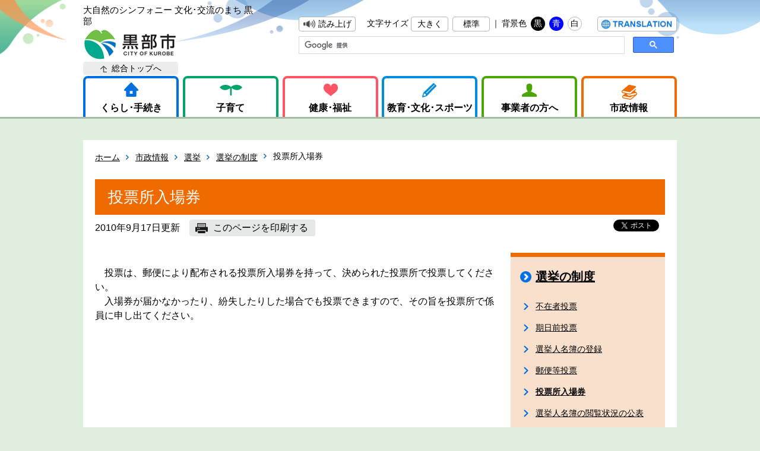

--- FILE ---
content_type: text/html; charset=utf-8
request_url: https://www.city.kurobe.toyama.jp/category/page.aspx?servno=1584
body_size: 39072
content:

<!DOCTYPE html>
<html lang="ja">
<head>
	<meta http-equiv="Content-Type" content="text/html; charset=UTF-8">
	<title>投票所入場券｜黒部市</title>
	<meta name="author" content="黒部市" />
	<meta name="keywords" content="黒部市" />
	<meta name="description" content="" />
	<link rel="shortcut icon" href="../favicon.ico">
	<link rel="stylesheet" type="text/css" href="../designs/common/css/category.css" />
	<link rel="stylesheet" type="text/css" href="../designs/common/css/base_add.css" />
	<link rel="stylesheet" type="text/css" href="../designs/common/css/library_add.css" />
	<link rel="stylesheet" type="text/css" href="../designs/external/css/autoicon.css" media="all" />
	<link rel="stylesheet" type="text/css" href="../designs/external/css/tableswitch.css" media="all" />
	<link rel="stylesheet" type="text/css" href="../designs/external/css/scroll-hint.css" media="all" />
	<script type="text/javascript" src="../designs/common/script/jquery-2.2.4.min.js"></script>
	<script type="text/javascript" src="../designs/common/script/kurobe.js"></script>
	<script type="text/javascript" src="../designs/external/script/jquery.cookie.js"></script>
	<script type="text/javascript" src="../designs/external/script/viewportswitch.js"></script>
	<script type="text/javascript" src="../designs/external/script/tableswitch.js"></script>
	<script type="text/javascript" src="../designs/external/script/scroll-hint.js"></script>
	<script type="text/javascript" src="../designs/external/script/fileSizeGetter.js"></script>
	
	<script type="text/javascript" src="//f1-as.readspeaker.com/script/10537/webReader/webReader.js?pids=wr&amp;forceAdapter=ioshtml5&amp;disable=translation,lookup"></script>
	
	<!-- Google tag (gtag.js) -->
	<script async src="https://www.googletagmanager.com/gtag/js?id=G-NLNFG3E47F"></script>
	<script>
	window.dataLayer = window.dataLayer || [];
	function gtag(){dataLayer.push(arguments);}
		gtag('js', new Date());
		gtag('config', 'G-NLNFG3E47F');
	</script>
	<!-- Global site tag (gtag.js) - Google Analytics -->
	<script async src="https://www.googletagmanager.com/gtag/js?id=UA-30708724-1"></script>
	<script>
		window.dataLayer = window.dataLayer || [];
		function gtag() { dataLayer.push(arguments); }
		gtag('js', new Date());

		gtag('config', 'UA-30708724-1', {
			'custom_map': {
	
				'dimension1': '担当課'
			}
	
			,
			'担当課': '1013010000：総務管理部　総務課'
		});

	</script>
	
</head>
<body>
	<!-- ヘッダ部 ==================================================== -->
	<header class="rs_skip">
		
		<div>
	
			<p>
				大自然のシンフォニー 文化･交流のまち 黒部<br>
				<a href="https://www.city.kurobe.toyama.jp/top.aspx"><img src="https://www.city.kurobe.toyama.jp/designs/common/image/logo_header.png" width="159" height="50" alt="黒部市" /></a>
			</p>
	
			<div id="skipLink" style="overflow:hidden;top:0;left:0;width:0;height:0;"><a href="#contents">本文へ移動する</a></div>
			<noscript>
				当サイトではjavascriptを使用しているページがございます。<br />
				お使いのブラウザでJavascriptの設定を無効にされている場合、正しく機能しない、もしくは正しく表示されないことがあります。<br />
				ご覧になる際にはブラウザ設定でJavaScriptを有効にしてください。
			</noscript>
			<div>
	
				<ul>
					<li id="readspeaker_button1" class="rs_skip">
						<a href="//app-as.readspeaker.com/cgi-bin/rsent?customerid=10537&amp;lang=ja_jp&amp;readid=contents&amp;url=" onclick="readpage(this.href, 'xp1'); return false;" class="rs_href" rel="nofollow" accesskey="L"><button id="voice">読み上げ</button></a>
					</li>
					<li>
						文字サイズ
						<button id="fontUp">大きく</button>
						<button id="fontDf">標準</button>｜
					</li>
					<li>
						背景色
						<button id="colorBk">黒</button>
						<button id="colorBl">青</button>
						<button id="colorWh">白</button>
					</li>
					<li><button id="translation" onclick="location.href='https://www.city.kurobe.toyama.jp/category/page.aspx?servno=3028'"><span>Translation</span></button></li>
				</ul>
	
				<script>
				  (function() {
					var cx = '016708449338769224519:de2mtcx03bs';
					var gcse = document.createElement('script');
					gcse.type = 'text/javascript';
					gcse.async = true;
					gcse.src = 'https://cse.google.com/cse.js?cx=' + cx;
					var s = document.getElementsByTagName('script')[0];
					s.parentNode.insertBefore(gcse, s);
				  })();
				</script>
				<gcse:searchbox-only></gcse:searchbox-only>
		
			</div>
		</div>

		
		<!-- グローバルメニュー -->
		<nav>
			<ul>
				<li>
					<a href="https://www.city.kurobe.toyama.jp/topGuide.aspx">くらし･手続き</a>
					
					<div>
						<div>

							<ul class="mLv1">
	
								<li><a href="https://www.city.kurobe.toyama.jp/category/menu.aspx?ctgcd=3" target="_top">届出・証明</a></li>
	
								<li><a href="https://www.city.kurobe.toyama.jp/category/menu.aspx?ctgcd=9" target="_top">税金</a></li>
	
								<li><a href="https://www.city.kurobe.toyama.jp/category/menu.aspx?ctgcd=19" target="_top">保険・年金</a></li>
	
								<li><a href="https://www.city.kurobe.toyama.jp/category/menu.aspx?ctgcd=25" target="_top">安全・消防・防災</a></li>
	
								<li><a href="https://www.city.kurobe.toyama.jp/category/menu.aspx?ctgcd=29" target="_top">上下水道</a></li>
	
								<li><a href="https://www.city.kurobe.toyama.jp/category/menu.aspx?ctgcd=32" target="_top">まちづくり</a></li>
	
								<li><a href="https://www.city.kurobe.toyama.jp/category/menu.aspx?ctgcd=43" target="_top">移住・定住</a></li>
	
								<li><a href="https://www.city.kurobe.toyama.jp/category/menu.aspx?ctgcd=48" target="_top">ごみ・環境</a></li>
	
								<li><a href="https://www.city.kurobe.toyama.jp/category/menu.aspx?ctgcd=52" target="_top">相談</a></li>
	
							</ul>
	

							
							<ul>
	
								<li><a href="https://www.city.kurobe.toyama.jp/category/menu.aspx?ctgcd=223" target="_top">混雑状況</a></li>
	
								<li><a href="https://www.city.kurobe.toyama.jp/category/menu.aspx?ctgcd=4" target="_top">戸籍の届出</a></li>
	
								<li><a href="https://www.city.kurobe.toyama.jp/category/menu.aspx?ctgcd=5" target="_top">住民登録</a></li>
	
								<li><a href="https://www.city.kurobe.toyama.jp/category/menu.aspx?ctgcd=6" target="_top">印鑑登録</a></li>
	
								<li><a href="https://www.city.kurobe.toyama.jp/category/menu.aspx?ctgcd=7" target="_top">外国人登録</a></li>
	
								<li><a href="https://www.city.kurobe.toyama.jp/category/menu.aspx?ctgcd=8" target="_top">証明書の発行</a></li>
	
								<li><a href="https://www.city.kurobe.toyama.jp/category/menu.aspx?ctgcd=224" target="_top">マイナンバー</a></li>
	
								<li><a href="https://www.city.kurobe.toyama.jp/category/menu.aspx?ctgcd=191" target="_top">ケーブルテレビ</a></li>
	
							</ul>
	

	
							
							<ul>
	
								<li><a href="https://www.city.kurobe.toyama.jp/category/menu.aspx?ctgcd=10" target="_top">個人住民税</a></li>
	
								<li><a href="https://www.city.kurobe.toyama.jp/category/menu.aspx?ctgcd=11" target="_top">固定資産税</a></li>
	
								<li><a href="https://www.city.kurobe.toyama.jp/category/menu.aspx?ctgcd=14" target="_top">法人市民税</a></li>
	
								<li><a href="https://www.city.kurobe.toyama.jp/category/menu.aspx?ctgcd=12" target="_top">軽自動車税</a></li>
	
								<li><a href="https://www.city.kurobe.toyama.jp/category/menu.aspx?ctgcd=13" target="_top">国民健康保険税</a></li>
	
								<li><a href="https://www.city.kurobe.toyama.jp/category/menu.aspx?ctgcd=15" target="_top">納税と証明</a></li>
	
								<li><a href="https://www.city.kurobe.toyama.jp/category/menu.aspx?ctgcd=16" target="_top">税の種類</a></li>
	
								<li><a href="https://www.city.kurobe.toyama.jp/category/menu.aspx?ctgcd=17" target="_top">ふるさと納税</a></li>
	
								<li><a href="https://www.city.kurobe.toyama.jp/category/menu.aspx?ctgcd=18" target="_top">eLTAX</a></li>
	
							</ul>
	

	
							
							<ul>
	
								<li><a href="https://www.city.kurobe.toyama.jp/category/menu.aspx?ctgcd=20" target="_top">国民健康保険</a></li>
	
								<li><a href="https://www.city.kurobe.toyama.jp/category/menu.aspx?ctgcd=21" target="_top">後期高齢者医療制度</a></li>
	
								<li><a href="https://www.city.kurobe.toyama.jp/category/menu.aspx?ctgcd=22" target="_top">福祉医療</a></li>
	
								<li><a href="https://www.city.kurobe.toyama.jp/category/menu.aspx?ctgcd=23" target="_top">国民年金</a></li>
	
								<li><a href="https://www.city.kurobe.toyama.jp/category/menu.aspx?ctgcd=24" target="_top">農業者年金</a></li>
	
							</ul>
	

	
							
							<ul>
	
								<li><a href="https://www.city.kurobe.toyama.jp/category/menu.aspx?ctgcd=26" target="_top">交通安全・防犯</a></li>
	
								<li><a href="https://www.city.kurobe.toyama.jp/category/menu.aspx?ctgcd=27" target="_top">火災予防</a></li>
	
								<li><a href="https://www.city.kurobe.toyama.jp/category/menu.aspx?ctgcd=28" target="_top">防災関連</a></li>
	
							</ul>
	

	
							
							<ul>
	
								<li><a href="https://www.city.kurobe.toyama.jp/category/menu.aspx?ctgcd=30" target="_top">水道</a></li>
	
								<li><a href="https://www.city.kurobe.toyama.jp/category/menu.aspx?ctgcd=31" target="_top">下水道</a></li>
	
							</ul>
	

	
							
							<ul>
	
								<li><a href="https://www.city.kurobe.toyama.jp/category/menu.aspx?ctgcd=33" target="_top">都市計画</a></li>
	
								<li><a href="https://www.city.kurobe.toyama.jp/category/menu.aspx?ctgcd=34" target="_top">都市開発</a></li>
	
								<li><a href="https://www.city.kurobe.toyama.jp/category/menu.aspx?ctgcd=35" target="_top">住宅</a></li>
	
								<li><a href="https://www.city.kurobe.toyama.jp/category/menu.aspx?ctgcd=36" target="_top">空き家</a></li>
	
								<li><a href="https://www.city.kurobe.toyama.jp/category/menu.aspx?ctgcd=37" target="_top">市営住宅・駐車場・墓地</a></li>
	
								<li><a href="https://www.city.kurobe.toyama.jp/category/menu.aspx?ctgcd=230" target="_top">納骨堂</a></li>
	
								<li><a href="https://www.city.kurobe.toyama.jp/category/menu.aspx?ctgcd=38" target="_top">公園</a></li>
	
								<li><a href="https://www.city.kurobe.toyama.jp/category/menu.aspx?ctgcd=39" target="_top">道路・河川</a></li>
	
								<li><a href="https://www.city.kurobe.toyama.jp/category/menu.aspx?ctgcd=40" target="_top">公共交通のご案内</a></li>
	
								<li><a href="https://www.city.kurobe.toyama.jp/category/menu.aspx?ctgcd=41" target="_top">振興会・町内会・地縁団体</a></li>
	
								<li><a href="https://www.city.kurobe.toyama.jp/category/menu.aspx?ctgcd=42" target="_top">協働のまちづくり</a></li>
	
								<li><a href="https://www.city.kurobe.toyama.jp/category/menu.aspx?ctgcd=221" target="_top">男女共同参画</a></li>
	
							</ul>
	

	
							
							<ul>
	
								<li><a href="https://www.city.kurobe.toyama.jp/category/menu.aspx?ctgcd=44" target="_top">空き家情報バンク</a></li>
	
								<li><a href="https://www.city.kurobe.toyama.jp/category/menu.aspx?ctgcd=45" target="_top">補助金</a></li>
	
								<li><a href="https://www.city.kurobe.toyama.jp/category/menu.aspx?ctgcd=46" target="_top">定住・半定住</a></li>
	
								<li><a href="https://www.city.kurobe.toyama.jp/category/menu.aspx?ctgcd=47" target="_top">サポート事業</a></li>
	
							</ul>
	

	
							
							<ul>
	
								<li><a href="https://www.city.kurobe.toyama.jp/category/menu.aspx?ctgcd=49" target="_top">ごみ</a></li>
	
								<li><a href="https://www.city.kurobe.toyama.jp/category/menu.aspx?ctgcd=50" target="_top">環境</a></li>
	
								<li><a href="https://www.city.kurobe.toyama.jp/category/menu.aspx?ctgcd=51" target="_top">衛生</a></li>
	
							</ul>
	

	
							
							<ul>
	
								<li><a href="https://www.city.kurobe.toyama.jp/category/menu.aspx?ctgcd=53" target="_top">各種相談</a></li>
	
							</ul>
	

	
						</div>
					</div>
				</li>
				<li>
					<a href="https://www.city.kurobe.toyama.jp/child/">子育て</a>
					
					<div>
						<div>

							<ul class="mLv1">
	
								<li><a href="https://www.city.kurobe.toyama.jp/category/menu.aspx?ctgcd=201" target="_top">子育てガイド</a></li>
	
								<li><a href="https://www.city.kurobe.toyama.jp/category/menu.aspx?ctgcd=202" target="_top">子育て支援情報</a></li>
	
							</ul>
	

							
							<ul>
	
								<li><a href="https://www.city.kurobe.toyama.jp/category/menu.aspx?ctgcd=203" target="_top">妊娠がわかったら</a></li>
	
								<li><a href="https://www.city.kurobe.toyama.jp/category/menu.aspx?ctgcd=204" target="_top">赤ちゃんが生まれたら</a></li>
	
								<li><a href="https://www.city.kurobe.toyama.jp/category/menu.aspx?ctgcd=205" target="_top">お子さんと出かけよう</a></li>
	
								<li><a href="https://www.city.kurobe.toyama.jp/category/menu.aspx?ctgcd=206" target="_top">お子さんを預けたい時</a></li>
	
								<li><a href="https://www.city.kurobe.toyama.jp/category/menu.aspx?ctgcd=207" target="_top">保育所・幼稚園</a></li>
	
								<li><a href="https://www.city.kurobe.toyama.jp/category/menu.aspx?ctgcd=208" target="_top">小学校・中学校</a></li>
	
								<li><a href="https://www.city.kurobe.toyama.jp/category/menu.aspx?ctgcd=209" target="_top">子育てに悩んだら</a></li>
	
								<li><a href="https://www.city.kurobe.toyama.jp/category/menu.aspx?ctgcd=210" target="_top">急な事故・病気の時</a></li>
	
							</ul>
	

	
							
							<ul>
	
								<li><a href="https://www.city.kurobe.toyama.jp/category/menu.aspx?ctgcd=211" target="_top">赤ちゃんがほしい人のために</a></li>
	
								<li><a href="https://www.city.kurobe.toyama.jp/category/menu.aspx?ctgcd=212" target="_top">お子さんの健診・予防接種</a></li>
	
								<li><a href="https://www.city.kurobe.toyama.jp/category/menu.aspx?ctgcd=213" target="_top">三世代同居近居・孫守り</a></li>
	
								<li><a href="https://www.city.kurobe.toyama.jp/category/menu.aspx?ctgcd=214" target="_top">子育て支援の手当制度・計画</a></li>
	
								<li><a href="https://www.city.kurobe.toyama.jp/category/menu.aspx?ctgcd=215" target="_top">ひとり親家庭への支援</a></li>
	
								<li><a href="https://www.city.kurobe.toyama.jp/category/menu.aspx?ctgcd=216" target="_top">病気や障がいがあるお子さんへの支援</a></li>
	
							</ul>
	

	
						</div>
					</div>
				</li>
				<li>
					<a href="https://www.city.kurobe.toyama.jp/topHealth.aspx">健康･福祉</a>
					
					<div>
						<div>

							<ul class="mLv1">
	
								<li><a href="https://www.city.kurobe.toyama.jp/category/menu.aspx?ctgcd=66" target="_top">福祉</a></li>
	
								<li><a href="https://www.city.kurobe.toyama.jp/category/menu.aspx?ctgcd=70" target="_top">健康・医療</a></li>
	
							</ul>
	

							
							<ul>
	
								<li><a href="https://www.city.kurobe.toyama.jp/category/menu.aspx?ctgcd=67" target="_top">障害者の福祉</a></li>
	
								<li><a href="https://www.city.kurobe.toyama.jp/category/menu.aspx?ctgcd=68" target="_top">高齢者の福祉</a></li>
	
								<li><a href="https://www.city.kurobe.toyama.jp/category/menu.aspx?ctgcd=69" target="_top">生活保護</a></li>
	
								<li><a href="https://www.city.kurobe.toyama.jp/category/menu.aspx?ctgcd=184" target="_top">戦没者のご遺族に関して</a></li>
	
								<li><a href="https://www.city.kurobe.toyama.jp/category/menu.aspx?ctgcd=222" target="_top">介護人材・福祉事業所への支援</a></li>
	
							</ul>
	

	
							
							<ul>
	
								<li><a href="https://www.city.kurobe.toyama.jp/category/menu.aspx?ctgcd=71" target="_top">母子保健</a></li>
	
								<li><a href="https://www.city.kurobe.toyama.jp/category/menu.aspx?ctgcd=72" target="_top">健康管理</a></li>
	
								<li><a href="https://www.city.kurobe.toyama.jp/category/menu.aspx?ctgcd=231" target="_top">予防接種と感染症</a></li>
	
								<li><a href="https://www.city.kurobe.toyama.jp/category/menu.aspx?ctgcd=73" target="_top">市民病院</a></li>
	
							</ul>
	

	
						</div>
					</div>
				</li>
				<li>
					<a href="https://www.city.kurobe.toyama.jp/topEducation.aspx">教育･文化･スポーツ</a>
					
					<div>
						<div>

							<ul class="mLv1">
	
								<li><a href="https://www.city.kurobe.toyama.jp/category/menu.aspx?ctgcd=75" target="_top">教育</a></li>
	
								<li><a href="https://www.city.kurobe.toyama.jp/category/menu.aspx?ctgcd=79" target="_top">文化</a></li>
	
								<li><a href="https://www.city.kurobe.toyama.jp/category/menu.aspx?ctgcd=87" target="_top">スポーツ</a></li>
	
							</ul>
	

							
							<ul>
	
								<li><a href="https://www.city.kurobe.toyama.jp/category/menu.aspx?ctgcd=76" target="_top">学校教育</a></li>
	
								<li><a href="https://www.city.kurobe.toyama.jp/category/menu.aspx?ctgcd=185" target="_top">給食</a></li>
	
								<li><a href="https://www.city.kurobe.toyama.jp/category/menu.aspx?ctgcd=77" target="_top">放課後児童クラブ</a></li>
	
								<li><a href="https://www.city.kurobe.toyama.jp/category/menu.aspx?ctgcd=78" target="_top">生涯学習</a></li>
	
								<li><a href="https://www.city.kurobe.toyama.jp/category/menu.aspx?ctgcd=186" target="_top">食育</a></li>
	
							</ul>
	

	
							
							<ul>
	
								<li><a href="https://www.city.kurobe.toyama.jp/category/menu.aspx?ctgcd=80" target="_top">公民館</a></li>
	
								<li><a href="https://www.city.kurobe.toyama.jp/category/menu.aspx?ctgcd=81" target="_top">図書館</a></li>
	
								<li><a href="https://www.city.kurobe.toyama.jp/category/menu.aspx?ctgcd=82" target="_top">美術館・科学館</a></li>
	
								<li><a href="https://www.city.kurobe.toyama.jp/category/menu.aspx?ctgcd=83" target="_top">国際交流</a></li>
	
								<li><a href="https://www.city.kurobe.toyama.jp/category/menu.aspx?ctgcd=84" target="_top">女性・青少年</a></li>
	
								<li><a href="https://www.city.kurobe.toyama.jp/category/menu.aspx?ctgcd=85" target="_top">芸術・文化</a></li>
	
								<li><a href="https://www.city.kurobe.toyama.jp/category/page.aspx?servno=5253" target="_blank">姉妹・友好都市</a></li>
	
							</ul>
	

	
							
							<ul>
	
								<li><a href="https://www.city.kurobe.toyama.jp/category/menu.aspx?ctgcd=88" target="_top">スポーツ</a></li>
	
								<li><a href="https://www.city.kurobe.toyama.jp/category/menu.aspx?ctgcd=219" target="_top">オリンピック・パラリンピック</a></li>
	
							</ul>
	

	
						</div>
					</div>
				</li>
				<li>
					<a href="https://www.city.kurobe.toyama.jp/topBiz.aspx">事業者の方へ</a>
					
					<div>
						<div>

							<ul class="mLv1">
	
								<li><a href="https://www.city.kurobe.toyama.jp/category/menu.aspx?ctgcd=90" target="_top">入札・契約</a></li>
	
								<li><a href="https://www.city.kurobe.toyama.jp/category/menu.aspx?ctgcd=96" target="_top">企業立地</a></li>
	
								<li><a href="https://www.city.kurobe.toyama.jp/category/menu.aspx?ctgcd=99" target="_top">税金</a></li>
	
								<li><a href="https://www.city.kurobe.toyama.jp/category/menu.aspx?ctgcd=109" target="_top">まちづくり</a></li>
	
								<li><a href="https://www.city.kurobe.toyama.jp/category/menu.aspx?ctgcd=121" target="_top">産業・しごと</a></li>
	
								<li><a href="https://www.city.kurobe.toyama.jp/category/menu.aspx?ctgcd=131" target="_top">指定管理者</a></li>
	
								<li><a href="https://www.city.kurobe.toyama.jp/category/menu.aspx?ctgcd=133" target="_top">広告募集</a></li>
	
							</ul>
	

							
							<ul>
	
								<li><a href="https://www.city.kurobe.toyama.jp/category/menu.aspx?ctgcd=91" target="_top">トピックス</a></li>
	
								<li><a href="https://www.city.kurobe.toyama.jp/category/menu.aspx?ctgcd=92" target="_top">入札予定</a></li>
	
								<li><a href="https://www.city.kurobe.toyama.jp/category/menu.aspx?ctgcd=93" target="_top">入札結果</a></li>
	
								<li><a href="https://www.city.kurobe.toyama.jp/category/menu.aspx?ctgcd=94" target="_top">入札参加資格申請</a></li>
	
								<li><a href="https://www.city.kurobe.toyama.jp/category/menu.aspx?ctgcd=95" target="_top">入札関係法令・様式</a></li>
	
								<li><a href="https://www.city.kurobe.toyama.jp/category/menu.aspx?ctgcd=187" target="_top">請求書</a></li>
	
							</ul>
	

	
							
							<ul>
	
								<li><a href="https://www.city.kurobe.toyama.jp/category/menu.aspx?ctgcd=97" target="_top">企業団地</a></li>
	
								<li><a href="https://www.city.kurobe.toyama.jp/category/menu.aspx?ctgcd=98" target="_top">優遇制度</a></li>
	
							</ul>
	

	
							
							<ul>
	
								<li><a href="https://www.city.kurobe.toyama.jp/category/menu.aspx?ctgcd=100" target="_top">住民税</a></li>
	
								<li><a href="https://www.city.kurobe.toyama.jp/category/menu.aspx?ctgcd=101" target="_top">固定資産税</a></li>
	
								<li><a href="https://www.city.kurobe.toyama.jp/category/menu.aspx?ctgcd=102" target="_top">軽自動車税</a></li>
	
								<li><a href="https://www.city.kurobe.toyama.jp/category/menu.aspx?ctgcd=103" target="_top">国民健康保険税</a></li>
	
								<li><a href="https://www.city.kurobe.toyama.jp/category/menu.aspx?ctgcd=104" target="_top">法人市民税</a></li>
	
								<li><a href="https://www.city.kurobe.toyama.jp/category/menu.aspx?ctgcd=105" target="_top">納税と証明</a></li>
	
								<li><a href="https://www.city.kurobe.toyama.jp/category/menu.aspx?ctgcd=106" target="_top">税の種類</a></li>
	
								<li><a href="https://www.city.kurobe.toyama.jp/category/menu.aspx?ctgcd=107" target="_top">ふるさと納税</a></li>
	
								<li><a href="https://www.city.kurobe.toyama.jp/category/menu.aspx?ctgcd=108" target="_top">eLTAX</a></li>
	
							</ul>
	

	
							
							<ul>
	
								<li><a href="https://www.city.kurobe.toyama.jp/category/menu.aspx?ctgcd=110" target="_top">都市計画</a></li>
	
								<li><a href="https://www.city.kurobe.toyama.jp/category/menu.aspx?ctgcd=111" target="_top">都市開発</a></li>
	
								<li><a href="https://www.city.kurobe.toyama.jp/category/menu.aspx?ctgcd=112" target="_top">住宅</a></li>
	
								<li><a href="https://www.city.kurobe.toyama.jp/category/menu.aspx?ctgcd=113" target="_top">空き家</a></li>
	
								<li><a href="https://www.city.kurobe.toyama.jp/category/menu.aspx?ctgcd=114" target="_top">市営住宅・駐車場・墓地</a></li>
	
								<li><a href="https://www.city.kurobe.toyama.jp/category/menu.aspx?ctgcd=115" target="_top">公園</a></li>
	
								<li><a href="https://www.city.kurobe.toyama.jp/category/menu.aspx?ctgcd=116" target="_top">定住・半定住</a></li>
	
								<li><a href="https://www.city.kurobe.toyama.jp/category/menu.aspx?ctgcd=117" target="_top">道路・河川</a></li>
	
								<li><a href="https://www.city.kurobe.toyama.jp/category/menu.aspx?ctgcd=118" target="_top">公共交通のご案内</a></li>
	
								<li><a href="https://www.city.kurobe.toyama.jp/category/menu.aspx?ctgcd=119" target="_top">振興会・町内会・地縁団体</a></li>
	
								<li><a href="https://www.city.kurobe.toyama.jp/category/menu.aspx?ctgcd=120" target="_top">協働のまちづくり</a></li>
	
							</ul>
	

	
							
							<ul>
	
								<li><a href="https://www.city.kurobe.toyama.jp/category/menu.aspx?ctgcd=122" target="_top">農業</a></li>
	
								<li><a href="https://www.city.kurobe.toyama.jp/category/menu.aspx?ctgcd=123" target="_top">林業</a></li>
	
								<li><a href="https://www.city.kurobe.toyama.jp/category/menu.aspx?ctgcd=188" target="_top">土地改良</a></li>
	
								<li><a href="https://www.city.kurobe.toyama.jp/category/menu.aspx?ctgcd=189" target="_top">鳥獣被害対策</a></li>
	
								<li><a href="https://www.city.kurobe.toyama.jp/category/menu.aspx?ctgcd=124" target="_top">農友会</a></li>
	
								<li><a href="https://www.city.kurobe.toyama.jp/category/menu.aspx?ctgcd=125" target="_top">農業委員会</a></li>
	
								<li><a href="https://www.city.kurobe.toyama.jp/category/menu.aspx?ctgcd=126" target="_top">黒部の産品</a></li>
	
								<li><a href="https://www.city.kurobe.toyama.jp/category/menu.aspx?ctgcd=127" target="_top">くろべを体感しよう</a></li>
	
								<li><a href="https://www.city.kurobe.toyama.jp/category/menu.aspx?ctgcd=128" target="_top">水産業</a></li>
	
								<li><a href="https://www.city.kurobe.toyama.jp/category/menu.aspx?ctgcd=129" target="_top">商工業</a></li>
	
								<li><a href="https://www.city.kurobe.toyama.jp/category/menu.aspx?ctgcd=130" target="_top">労働・雇用</a></li>
	
							</ul>
	

	
							
							<ul>
	
								<li><a href="https://www.city.kurobe.toyama.jp/category/menu.aspx?ctgcd=132" target="_top">指定管理者</a></li>
	
							</ul>
	

	
							
							<ul>
	
								<li><a href="https://www.city.kurobe.toyama.jp/category/menu.aspx?ctgcd=134" target="_top">広告募集</a></li>
	
							</ul>
	

	
						</div>
					</div>
				</li>
				<li>
					<a href="https://www.city.kurobe.toyama.jp/topCity.aspx">市政情報</a>
					
					<div>
						<div>

							<ul class="mLv1">
	
								<li><a href="https://www.city.kurobe.toyama.jp/category/menu.aspx?ctgcd=136" target="_top">市の方針・計画</a></li>
	
								<li><a href="https://www.city.kurobe.toyama.jp/category/menu.aspx?ctgcd=139" target="_top">市の動き</a></li>
	
								<li><a href="https://www.city.kurobe.toyama.jp/category/menu.aspx?ctgcd=142" target="_top">市の条例・規則</a></li>
	
								<li><a href="https://www.city.kurobe.toyama.jp/category/menu.aspx?ctgcd=144" target="_top">市の財政</a></li>
	
								<li><a href="https://www.city.kurobe.toyama.jp/category/menu.aspx?ctgcd=149" target="_top">各種市政情報</a></li>
	
								<li><a href="https://www.city.kurobe.toyama.jp/category/menu.aspx?ctgcd=153" target="_top">選挙</a></li>
	
								<li><a href="https://www.city.kurobe.toyama.jp/category/menu.aspx?ctgcd=156" target="_top">市長の部屋</a></li>
	
								<li><a href="https://www.city.kurobe.toyama.jp/topCouncil.aspx" target="_top">市議会</a></li>
	
								<li><a href="https://www.city.kurobe.toyama.jp/category/menu.aspx?ctgcd=169" target="_top">市役所のご案内</a></li>
	
							</ul>
	

							
							<ul>
	
								<li><a href="https://www.city.kurobe.toyama.jp/category/menu.aspx?ctgcd=137" target="_top">方針</a></li>
	
								<li><a href="https://www.city.kurobe.toyama.jp/category/menu.aspx?ctgcd=138" target="_top">計画</a></li>
	
								<li><a href="https://www.city.kurobe.toyama.jp/category/menu.aspx?ctgcd=233" target="_top">宣言</a></li>
	
							</ul>
	

	
							
							<ul>
	
								<li><a href="https://www.city.kurobe.toyama.jp/category/menu.aspx?ctgcd=141" target="_top">市民病院増改築</a></li>
	
								<li><a href="https://www.city.kurobe.toyama.jp/category/menu.aspx?ctgcd=192" target="_top">行政改革</a></li>
	
							</ul>
	

	
							
							<ul>
	
								<li><a href="http://www1.g-reiki.net/kurobe/reiki_menu.html" target="_blank">市の条例・規則</a></li>
	
							</ul>
	

	
							
							<ul>
	
								<li><a href="https://www.city.kurobe.toyama.jp/category/menu.aspx?ctgcd=145" target="_top">財政情報</a></li>
	
								<li><a href="https://www.city.kurobe.toyama.jp/category/menu.aspx?ctgcd=146" target="_top">管財情報</a></li>
	
								<li><a href="https://www.city.kurobe.toyama.jp/category/menu.aspx?ctgcd=148" target="_top">財政健全化</a></li>
	
							</ul>
	

	
							
							<ul>
	
								<li><a href="https://www.city.kurobe.toyama.jp/category/menu.aspx?ctgcd=150" target="_top">市の紹介</a></li>
	
								<li><a href="https://www.city.kurobe.toyama.jp/category/menu.aspx?ctgcd=228" target="_top">黒部市未来会議</a></li>
	
								<li><a href="https://www.city.kurobe.toyama.jp/category/menu.aspx?ctgcd=193" target="_top">郷里会</a></li>
	
								<li><a href="https://www.city.kurobe.toyama.jp/category/menu.aspx?ctgcd=197" target="_top">オープンデータ</a></li>
	
							</ul>
	

	
							
							<ul>
	
								<li><a href="https://www.city.kurobe.toyama.jp/category/menu.aspx?ctgcd=155" target="_top">選挙の制度</a></li>
	
								<li><a href="https://www.city.kurobe.toyama.jp/category/menu.aspx?ctgcd=225" target="_top">選挙の種類</a></li>
	
								<li><a href="https://www.city.kurobe.toyama.jp/category/menu.aspx?ctgcd=226" target="_top">過去の選挙結果</a></li>
	
								<li><a href="https://www.city.kurobe.toyama.jp/category/menu.aspx?ctgcd=227" target="_top">直近の選挙</a></li>
	
							</ul>
	

	
							
							<ul>
	
								<li><a href="https://www.city.kurobe.toyama.jp/category/menu.aspx?ctgcd=157" target="_top">市長・副市長の日程</a></li>
	
								<li><a href="https://www.city.kurobe.toyama.jp/category/menu.aspx?ctgcd=159" target="_top">市長交際費</a></li>
	
								<li><a href="https://www.city.kurobe.toyama.jp/category/menu.aspx?ctgcd=229" target="_top">市長記者会見</a></li>
	
								<li><a href="https://www.city.kurobe.toyama.jp/category/menu.aspx?ctgcd=158" target="_top">市長フォトギャラリー</a></li>
	
								<li><a href="https://www.city.kurobe.toyama.jp/category/menu.aspx?ctgcd=161" target="_top">市長プロフィール</a></li>
	
							</ul>
	

	
							
							<ul>
	
								<li><a href="https://www.city.kurobe.toyama.jp/category/menu.aspx?ctgcd=163" target="_top">議会の役割と仕組み</a></li>
	
								<li><a href="https://www.city.kurobe.toyama.jp/category/menu.aspx?ctgcd=164" target="_top">議会</a></li>
	
								<li><a href="https://www.city.kurobe.toyama.jp/category/menu.aspx?ctgcd=165" target="_top">議会改革</a></li>
	
								<li><a href="https://www.city.kurobe.toyama.jp/category/menu.aspx?ctgcd=166" target="_top">議員紹介</a></li>
	
								<li><a href="https://www.city.kurobe.toyama.jp/category/menu.aspx?ctgcd=167" target="_top">映像配信</a></li>
	
								<li><a href="https://www.city.kurobe.toyama.jp/category/menu.aspx?ctgcd=168" target="_top">情報公開</a></li>
	
								<li><a href="https://www.city.kurobe.toyama.jp/category/menu.aspx?ctgcd=194" target="_top">請願・陳情</a></li>
	
								<li><a href="https://www.city.kurobe.toyama.jp/category/menu.aspx?ctgcd=195" target="_top">傍聴のご案内</a></li>
	
								<li><a href="https://www.city.kurobe.toyama.jp/category/menu.aspx?ctgcd=196" target="_top">行政視察のご案内</a></li>
	
							</ul>
	

	
							
							<ul>
	
								<li><a href="https://www.city.kurobe.toyama.jp/category/menu.aspx?ctgcd=170" target="_top">庁舎案内</a></li>
	
								<li><a href="https://www.city.kurobe.toyama.jp/category/menu.aspx?ctgcd=171" target="_top">公共施設一覧</a></li>
	
								<li><a href="https://www.city.kurobe.toyama.jp/category/menu.aspx?ctgcd=172" target="_top">各課一覧</a></li>
	
							</ul>
	

	
						</div>
					</div>
				</li>
			</ul>
		</nav>
	</header>
	
<div id="xp1" class="rs_preserve rs_skip rs_splitbutton rs_addtools rs_exp" style="width:1000px;margin:0 auto;margin-top:20px;"></div>
	<!-- ヘッダ部（ここまで） ========================================== -->
	<!-- コンテンツ部 ================================================= -->
	<article>
		<div id="contents" class="cat6">
			<!-- パンくず -->
			
			<nav id="breadCrumb">
				<ul id="navi_ulPath">
				<li><a href="https://www.city.kurobe.toyama.jp/top.aspx">ホーム</a></li>
				<li><a href="https://www.city.kurobe.toyama.jp/topCity.aspx">市政情報</a></li>
				<li><a href="https://www.city.kurobe.toyama.jp/category/menu.aspx?ctgcd=153">選挙</a></li>
				<li><a href="https://www.city.kurobe.toyama.jp/category/menu.aspx?ctgcd=155">選挙の制度</a></li>
				<li>投票所入場券</li>
			</ul>
			</nav>
			<!-- タイトル -->
			<h1 id="lblTitle">投票所入場券</h1>
			<div id="topBox">
				<p id="upDatetime">
					<!-- 更新日 -->
					<span id="lblUdate">2010年9月17日更新</span>
					<button id="pagePrint" onClick="window.print();return false;">このページを印刷する</button>
				</p>
				<!-- SNSシェアボタン -->
				
<div class="share">
	
	<style type="text/css">
	<!--
		.share {
			float: right;
			margin-left: 10px;
			margin-right: 10px;
			overflow: hidden;
		}
		.share .facebook {
			display: inline-block;
			line-height: 1;
		}
		.share .twitter {
			display: inline-block;
		}
		/* 201712 facebookボタンが上にずれるのを調整 */
		.fb_iframe_widget > span {
			vertical-align: baseline !important;
		}
	-->
	</style>

	<div class="facebook">
		<div id="fb-root"></div>
		<script>(function (d, s, id) {
			var js, fjs = d.getElementsByTagName(s)[0];
			if (d.getElementById(id)) return;
			js = d.createElement(s); js.id = id;
			js.src = "//connect.facebook.net/ja_JP/sdk.js#xfbml=1&version=v2.8";
			fjs.parentNode.insertBefore(js, fjs);
		}(document, 'script', 'facebook-jssdk'));</script>
		<div class="fb-share-button" data-href="https://www.city.kurobe.toyama.jp/category/page.aspx?servno=1584" data-layout="button" data-size="small" data-mobile-iframe="true">
			<a class="fb-xfbml-parse-ignore" target="_blank" href="https://www.facebook.com/sharer/sharer.php?u=https://www.city.kurobe.toyama.jp/category/page.aspx?servno=1584&amp;src=sdkpreparse">シェア</a>
		</div>
	</div>
	
	<div class="twitter">
		<a href="https://twitter.com/share" class="twitter-share-button" data-show-count="false" data-lang="ja">ツイート</a><script async src="//platform.twitter.com/widgets.js" charset="utf-8"></script>
	</div>
	
</div>
<div style="clear: both;"></div>
			</div>
			<!-- 左列 ======================================================== -->
			<section class="output_area">

				<!-- 本文 -->
				<label id="lblCont"><P>　投票は、郵便により配布される投票所入場券を持って、決められた投票所で投票してください。<BR>　入場券が届かなかったり、紛失したりした場合でも投票できますので、その旨を投票所で係員に申し出てください。</P></label>

				<div style="clear:both;"></div>

				<!-- AcrobatReaderダウンロード案内 -->
				
			</section>
			<!-- 左列（ここまで） ============================================== -->
			<!-- 右列 ======================================================== -->
			<!-- サイドメニュー -->
			
			<nav id="sideMenu">
				<h2><a href="https://www.city.kurobe.toyama.jp/category/menu.aspx?ctgcd=155"><span id="ucSideMenu_lblCtgMenuTitle">選挙の制度</span></a></h2>
				<!-- カテゴリ内の記事メニュー -->
	
				<ul>
		
					<li>
						<a href="https://www.city.kurobe.toyama.jp/category/page.aspx?servno=1593" target="_top">
							不在者投票
						</a>
					</li>
		
					<li>
						<a href="https://www.city.kurobe.toyama.jp/category/page.aspx?servno=1592" target="_top">
							期日前投票
						</a>
					</li>
		
					<li>
						<a href="https://www.city.kurobe.toyama.jp/category/page.aspx?servno=1582" target="_top">
							選挙人名簿の登録
						</a>
					</li>
		
					<li>
						<a href="https://www.city.kurobe.toyama.jp/category/page.aspx?servno=1594" target="_top">
							郵便等投票
						</a>
					</li>
		
					<li class="current">
						<a href="https://www.city.kurobe.toyama.jp/category/page.aspx?servno=1584" target="_top">
							投票所入場券
						</a>
					</li>
		
					<li>
						<a href="https://www.city.kurobe.toyama.jp/category/page.aspx?servno=27939" target="_top">
							選挙人名簿の閲覧状況の公表
						</a>
					</li>
		
					<li>
						<a href="https://www.city.kurobe.toyama.jp/category/page.aspx?servno=30260" target="_top">
							政治活動用事務所に係る証票について
						</a>
					</li>
		
					<li>
						<a href="https://www.city.kurobe.toyama.jp/category/page.aspx?servno=40043" target="_top">
							令和６年10月27日執行の衆議院議員総選挙と最高裁判所裁判官国民審査について
						</a>
					</li>
		
				</ul>
		
				<!-- カテゴリメニュー -->
	
			</nav>

			<!-- 右列（ここまで） ============================================== -->
		</div>
		<!-- お問い合わせ -->
		
		<section id="inquiry">
			<h2>お問合せ</h2>
			<div>
				<p>
					<strong><a href="https://www.city.kurobe.toyama.jp/info/secdtl.aspx?seccd=1013010000" id="contact_ancName">総務管理部　総務課</a></strong><br>
<span id="contact_lblAddr">〒938-8555 黒部市三日市1301番地</span><br>


					電話番号：<span id="contact_lblTel">0765-54-2112</span>&nbsp;


					FAX番号：<span id="contact_lblFax">0765-54-4461</span>
				</p>

				<p><a href="/soudan/sdEntry.aspx?ctgcd=012&servno=1584" id="contact_ancForm" class="toMailButton" target="_blank">このページの担当へ問合せを送る</a></p>


			</div>
		</section>

	</article>
	<!-- コンテンツ部（ここまで） ======================================= -->
	<!-- フッタ部 ===================================================== -->
	
	<footer>

		<nav>
			<ul>
				<li><a href="https://www.city.kurobe.toyama.jp/category/page.aspx?servno=2885">交通・アクセス</a></li>
				<li><a href="https://www.city.kurobe.toyama.jp/sitemap.aspx">サイトマップ</a></li>
				<li><a href="https://www.city.kurobe.toyama.jp/category/page.aspx?servno=3027">窓口時間と庁舎案内</a></li>
				<li><a href="https://www.city.kurobe.toyama.jp/category/page.aspx?servno=14841">このホームページについて</a></li>
				<li><a href="https://www.city.kurobe.toyama.jp/category/page.aspx?servno=14717">リンク集</a></li>
				<li><a href="https://www.city.kurobe.toyama.jp/category/page.aspx?servno=10478">お問合せ</a></li>
			</ul>
		</nav>
		<p id="address">
			<strong>黒部市役所</strong>
			黒部市役所：〒938-8555 富山県黒部市三日市1301番地<br>
			宇奈月サービスセンター：〒938-0292 富山県黒部市宇奈月町内山3353番地<br>
			TEL：(0765)54-2111(代)　FAX：(0765)54-4461　法人番号：7000020162078
		</p>

		<div style="clear:both;"></div>
		<div class="rwd" style="text-align:center;background-color:#cccccc;margin: 20px auto;">
			<a id="rwd_sp" href="javascript:void(0);">スマートフォン版</a><a id="rwd_pc" href="javascript:void(0);">パソコン版</a>の表示に変更する
		</div>
		<p id="copyright">Copyright &copy; 2019 CITY OF KUROBE. All Rights Reserved.</p>
	</footer>
	<!-- フッタ部（ここまで） =========================================== -->
</body>
</html>

--- FILE ---
content_type: text/css
request_url: https://www.city.kurobe.toyama.jp/designs/common/css/base_add.css
body_size: 2980
content:
@CHARSET "UTF-8";
/*******************************************************************************
 * KUROBE CITY WEB SITE ver.2019
 * ベース追加スタイル
*******************************************************************************/
/*******************************************************************************
 * HTMLエディタ向け追加スタイル
*******************************************************************************/
body#gatePage .output_area,
article#toppage .output_area,
body#emergency .output_area{
	padding:10px;
	background: #fff;
}

.output_area p {
	line-height: 1.5;
	margin-top: 22px;
	margin-bottom: 30px;
}

/* 見出し */
.output_area h3 {
	color: #006fe0;
	font-size: 1.125em;
	padding-bottom: 10px;
	border-bottom: 4px solid #006fe0;
}
body.blackBackground .output_area h3,
body.blueBackground .output_area h3 {
	border-bottom: 4px solid #fff;
}
.output_area h4 {
	padding: 8px;
	margin: 30px 0 18px;
	background: #e9e9e9;
}
body.blackBackground .output_area h4,
body.blueBackground .output_area h4 {
	background: none;
	border: 1px solid #fff;
}

/* リスト */
.output_area ul {
	margin-top: 22px;
	margin-left: 30px;
	margin-bottom: 30px;
	list-style:disc;
}
.output_area ol {
	margin-top: 22px;
	margin-left: 30px;
	margin-bottom: 30px;
	list-style:decimal;
}
.output_area li {
	line-height: 1.3;
	margin-bottom: 0.5em !important;
}

/* テーブル */
.output_area table {
	margin-bottom:15px;
	border-collapse:collapse;
	/*max-width: 100%;*/
}
.output_area table>caption {
	font-size: 1em;
	text-align: left;
	font-weight: bold;
	border-left: solid 5px #808080;
	margin-bottom: 5px;
}
.output_area th,
.output_area td {
	padding:3px 10px;
	line-height:1.4;
	font-weight:normal;
	vertical-align:top;
	border:1px solid #aaa;
}
.output_area th,
.output_area tr.header td,
.output_area thead td { /* th　※エディタで行ヘッダ設定すると、セルはtdのままでtheadが挿入される */
	background-color:#eee;
	text-align:center;
	font-weight: bold;
}
.output_area table.nobr th,
.output_area table.nobr td,
.output_area th.nobr,
.output_area td.nobr {
	border: none;	/* htmlエディタ内borderなしスタイル */
}

/* 画像 */
.output_area img.right {
	float: right;
	margin: 0 10px 10px 10px;
}
.output_area img.left {
	float: left;
	margin: 0 10px 10px 10px;
}

/* ルビ */
.output_area ruby {
	display:inline-table;
	text-align:center;
	white-space:nowrap;
	text-indent:0;
	margin:0;
	vertical-align:text-bottom;
	line-height:1;
}
.output_area rt {
	display:table-header-group;
	font-size:0.6em;
	line-height:1.0;
	letter-spacing:0;
}

/** SMART PHONE **************************************************************/
@media screen and (max-width:767px){
	/* 画像 */
	.output_area img {
		max-width: 100%;
		float:none !important;
		display: block;
	}
	.output_area table img { /* 20190408 テーブル内の画像は横幅がつぶれるため原寸大で表示する */
		max-width: initial;
	}
}


--- FILE ---
content_type: text/css
request_url: https://www.city.kurobe.toyama.jp/designs/common/css/library_add.css
body_size: 4610
content:
@CHARSET "UTF-8";
/*******************************************************************************
 * KUROBE CITY WEB SITE ver.2019
 * NOT RESPONSIVE
*******************************************************************************/
/*******************************************************************************
 * 映像ライブラリー/library
*******************************************************************************/
/** 画像には別ウィンドウで開くマークを表示しない **/
.output_area #kurobeNews a[target='_blank'],
.output_area #niikawaPR a[target='_blank'],
.output_area #videoLibrary a[target='_blank'],
.output_area #gikaiLive a[target='_blank'] {
	display: inline;
	background: none;
	padding-right: 0;
}

/** 黒部市ニュース **/
.output_area #kurobeNews>p img {
	margin-bottom: 12px;
}
.output_area #kurobeNews>p>span>a {
	line-height: 1.3;
	padding-left: 14px;
	background: url(img/mrk_chevronB.png) no-repeat left 0.25em;
	display: block;
}

/** にいかわ紹介映像 **/
.output_area #niikawaPR>ul {
	margin-top: 28px;
	margin-left: 0;
}
.output_area #niikawaPR>ul:before, .output_area #niikawaPR>ul:after {
  content: "";
  clear: both;
  display: block;
}
.output_area #niikawaPR>ul>li {
	list-style: none;
}
.output_area #niikawaPR>ul>li>a>img {
	margin-bottom: 12px;
}
.output_area #niikawaPR>ul>li>a>span {
	line-height: 1.3;
	padding-left: 14px;
	background: url(img/mrk_chevronB.png) no-repeat left 0.25em;
	display: block;
}
.output_area #niikawaPR>p:last-child {
	line-height: 1.3;
	background: #ebebeb;
}
body.blackBackground .output_area #niikawaPR>p:last-child,
body.blueBackground .output_area #niikawaPR>p:last-child {
	border: 1px solid #fff;
	background: none;
}

/** ビデオライブラリー **/
.output_area #videoLibrary>ul {
	margin-left: 0;
}
.output_area #videoLibrary>ul>li {
	text-align: center;
	list-style: none;
}
.output_area #videoLibrary>ul>li>a>img {
	margin-bottom: 12px;
	border: 1px solid #b8b8b8;
}
.output_area #videoLibrary>ul>li>a>span {
	text-align: left;
	text-indent: -16px;
	line-height: 1.3;
	height: 2.6em;
	padding-left: 16px;
	display: inline-block
}
.output_area #videoLibrary>ul>li>a>span:before {
	content: '';
	display: inline-block;
	width: 8px;
	height: 13px;
	margin-right: 8px;
	background-image: url(img/mrk_chevronB.png);
	background-size: contain;
	vertical-align: middle;
}

/** 議会中継 **/
.output_area #gikaiLive {
	clear: both;
}

/** PC ************************************************************************/
@media screen and (min-width:768px),print{
	.output_area #kurobeNews:after,
	.output_area #niikawaPR:after,
	.output_area #videoLibrary:after,
	.output_area #gikaiLive:after {
		content: ".";
		display: block;
		height: 0;
		clear: both;
		visibility: hidden;
		margin-bottom: 20px;
	}
	.output_area #kurobeNews>h3,
	.output_area #niikawaPR>h3,
	.output_area #videoLibrary>h3,
	.output_area #gikaiLive>h3 {
		margin-top: 48px;
	}
	/** 黒部市ニュース **/
	.output_area #kurobeNews p:first-child {
		width: 316px;
		margin-right: 24px;
		display: block;
		float: left;
	}
	/** にいかわ紹介映像 **/
	.output_area #niikawaPR>ul>li {
		min-height: 234px;
		margin-right: 48px;
		float: left;
	}
	.output_area #niikawaPR>ul>li:nth-child(1){width: 239px;}
	.output_area #niikawaPR>ul>li:nth-child(2){width: 300px;}
	.output_area #niikawaPR>p:last-child {
		padding: 20px 37px;
	}
	/** ビデオライブラリー **/
	.output_area #videoLibrary>ul>li {
		width: calc((100% - 14px * 3) / 3);
		height: 11.5em;
		margin-right: 14px;
		float: left;
	}
	.output_area #videoLibrary>ul>li:nth-child(3n) {margin-right: 0;}
	/** 議会中継 **/
	.output_area #gikaiLive {
		margin-bottom: 30px;
	}
}
/** SMART PHONE ***************************************************************/
@media screen and (max-width:767px){
	/** 黒部市ニュース **/
	.output_area #kurobeNews>p {
		margin-top: 14px;
	}
	.output_area #kurobeNews img {
		width: 100%;
	}
	/** にいかわ紹介映像 **/
	.output_area #niikawaPR>ul>li {
		margin-bottom: 20px;
	}
	.output_area #niikawaPR>ul>li:last-child {
		padding: 20px 10%;
	}
	.output_area #niikawaPR>ul>li>a>img {
		width: 100%;
	}
	.output_area #niikawaPR>p:last-child>img {
		width: 100%;
	}
	/** ビデオライブラリー **/
	.output_area #videoLibrary>ul>li:last-child {
		margin-bottom: 0;
	}
	.output_area #videoLibrary>ul>li>a>img {
		width: 100%;
	}
}

/******************************************************************************
 * ver 1.0 2019
******************************************************************************/

--- FILE ---
content_type: text/css
request_url: https://www.city.kurobe.toyama.jp/designs/external/css/autoicon.css
body_size: 1659
content:
@charset "UTF-8";
/* リンクにアイコンを自動表示する */

/* 外部リンク */
.output_area a[target="_blank"] {
	display: inline-block;
	background: url(image/icon_externallink.png) no-repeat right center;
	padding-right: 20px;
}

/* PDFファイル */
.output_area a[href$=".pdf"] {
	display: inline-block;
	background: url(image/icon_pdf.png) no-repeat left top;
	margin-left: 3px;
	padding-left: 23px;
	padding-right: 0;
}
/* Wordファイル */
.output_area a[href$=".doc"], .output_area a[href$=".docx"] {
	display: inline-block;
	background: url(image/icon_word.png) no-repeat left top;
	margin-left: 3px;
	padding-left: 23px;
	padding-right: 0;
}
/* Excelファイル */
.output_area a[href$=".xls"], .output_area a[href$=".xlsx"] {
	display: inline-block;
	background: url(image/icon_excel.png) no-repeat left top;
	margin-left: 3px;
	padding-left: 23px;
	padding-right: 0;
}
/* PowerPointファイル */
.output_area a[href$=".ppt"], .output_area a[href$=".pptx"] {
	display: inline-block;
	background: url(image/icon_powerpoint.png) no-repeat left top;
	margin-left: 3px;
	padding-left: 23px;
	padding-right: 0;
}

/* mailto */
.output_area a[href^="mailto:"] {
	display: inline-block;
	background: url(image/icon_mail.png) no-repeat left top;
	margin-left: 3px;
	padding-left: 20px;
	padding-right: 0;
}
/* tel */
.output_area a[href^="tel:"] {
	display: inline-block;
	background: url(image/icon_tel.png) no-repeat left top;
	margin-left: 3px;
	padding-left: 20px;
	padding-right: 0;
}


/* 例外 */
.output_area .shousaiday a,
.output_area .acrobatReaderDL a,
.output_area .pdf_dwn a {
	background: none;
	padding-right: 0;
}

